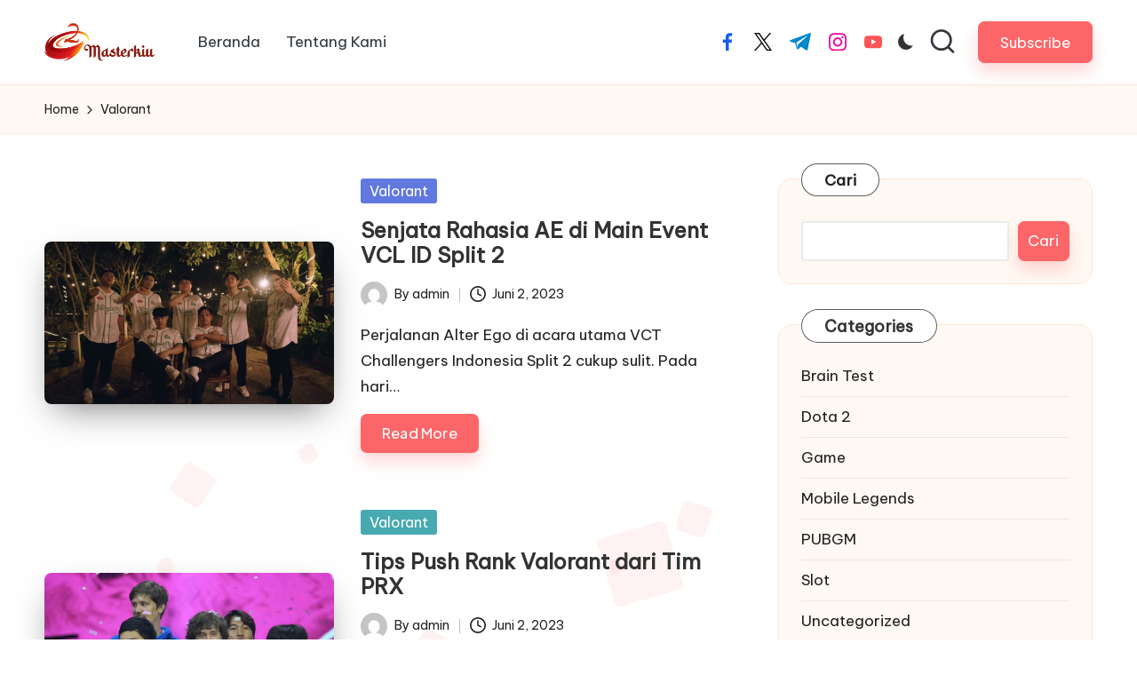

--- FILE ---
content_type: text/html; charset=UTF-8
request_url: https://2masterkiu.id/tag/valorant/
body_size: 14904
content:

<!DOCTYPE html>
<html dir="ltr" lang="id" prefix="og: https://ogp.me/ns#" itemscope itemtype="http://schema.org/Article">
<head>
	<meta charset="UTF-8">
	<link rel="profile" href="https://gmpg.org/xfn/11">
	<title>Valorant - Masterqiu</title>

		<!-- All in One SEO 4.9.3 - aioseo.com -->
	<meta name="robots" content="max-image-preview:large"/>
	<meta name="google-site-verification" content="vmbYxdugS2s0ZBfFYt5M5Mh9Sik75p4Xv46A8CumHRo"/>
	<link rel="canonical" href="https://2masterkiu.id/tag/valorant/"/>
	<link rel="next" href="https://2masterkiu.id/tag/valorant/page/2/"/>
	<meta name="generator" content="All in One SEO (AIOSEO) 4.9.3"/>
		<script type="application/ld+json" class="aioseo-schema">
			{"@context":"https:\/\/schema.org","@graph":[{"@type":"BreadcrumbList","@id":"https:\/\/2masterkiu.id\/tag\/valorant\/#breadcrumblist","itemListElement":[{"@type":"ListItem","@id":"https:\/\/2masterkiu.id#listItem","position":1,"name":"Beranda","item":"https:\/\/2masterkiu.id","nextItem":{"@type":"ListItem","@id":"https:\/\/2masterkiu.id\/tag\/valorant\/#listItem","name":"Valorant"}},{"@type":"ListItem","@id":"https:\/\/2masterkiu.id\/tag\/valorant\/#listItem","position":2,"name":"Valorant","previousItem":{"@type":"ListItem","@id":"https:\/\/2masterkiu.id#listItem","name":"Beranda"}}]},{"@type":"CollectionPage","@id":"https:\/\/2masterkiu.id\/tag\/valorant\/#collectionpage","url":"https:\/\/2masterkiu.id\/tag\/valorant\/","name":"Valorant - Masterqiu","inLanguage":"id-ID","isPartOf":{"@id":"https:\/\/2masterkiu.id\/#website"},"breadcrumb":{"@id":"https:\/\/2masterkiu.id\/tag\/valorant\/#breadcrumblist"}},{"@type":"Organization","@id":"https:\/\/2masterkiu.id\/#organization","name":"Masterqiu","description":"Masterqiu","url":"https:\/\/2masterkiu.id\/","logo":{"@type":"ImageObject","url":"https:\/\/2masterkiu.id\/wp-content\/uploads\/2023\/05\/cropped-2masteriu.png","@id":"https:\/\/2masterkiu.id\/tag\/valorant\/#organizationLogo","width":973,"height":354},"image":{"@id":"https:\/\/2masterkiu.id\/tag\/valorant\/#organizationLogo"}},{"@type":"WebSite","@id":"https:\/\/2masterkiu.id\/#website","url":"https:\/\/2masterkiu.id\/","name":"Masterqiu","description":"Masterqiu","inLanguage":"id-ID","publisher":{"@id":"https:\/\/2masterkiu.id\/#organization"}}]}
		</script>
		<!-- All in One SEO -->

<meta name="viewport" content="width=device-width, initial-scale=1"><link rel='dns-prefetch' href='//fonts.googleapis.com'/>
<link rel="alternate" type="application/rss+xml" title="Masterqiu &raquo; Feed" href="https://2masterkiu.id/feed/"/>
<link rel="alternate" type="application/rss+xml" title="Masterqiu &raquo; Valorant Umpan Tag" href="https://2masterkiu.id/tag/valorant/feed/"/>
<style id='wp-img-auto-sizes-contain-inline-css'>img:is([sizes=auto i],[sizes^="auto," i]){contain-intrinsic-size:3000px 1500px}</style>
<style id='wp-emoji-styles-inline-css'>img.wp-smiley,img.emoji{display:inline!important;border:none!important;box-shadow:none!important;height:1em!important;width:1em!important;margin:0 .07em!important;vertical-align:-.1em!important;background:none!important;padding:0!important}</style>
<link rel='stylesheet' id='ez-toc-css' href='https://2masterkiu.id/wp-content/plugins/easy-table-of-contents/assets/css/screen.min.css?ver=2.0.80' media='all'/>
<style id='ez-toc-inline-css'>div#ez-toc-container .ez-toc-title{font-size:120%}div#ez-toc-container .ez-toc-title{font-weight:500}div#ez-toc-container ul li,div#ez-toc-container ul li a{font-size:95%}div#ez-toc-container ul li,div#ez-toc-container ul li a{font-weight:500}div#ez-toc-container nav ul ul li{font-size:90%}.ez-toc-box-title{font-weight:bold;margin-bottom:10px;text-align:center;text-transform:uppercase;letter-spacing:1px;color:#666;padding-bottom:5px;position:absolute;top:-4%;left:5%;background-color:inherit;transition:top .3s ease}.ez-toc-box-title.toc-closed{top:-25%}.ez-toc-container-direction{direction:ltr}.ez-toc-counter ul{counter-reset:item}.ez-toc-counter nav ul li a::before{content:counters(item,'.',decimal) '. ';display:inline-block;counter-increment:item;flex-grow:0;flex-shrink:0;margin-right:.2em;float:left}.ez-toc-widget-direction{direction:ltr}.ez-toc-widget-container ul{counter-reset:item}.ez-toc-widget-container nav ul li a::before{content:counters(item,'.',decimal) '. ';display:inline-block;counter-increment:item;flex-grow:0;flex-shrink:0;margin-right:.2em;float:left}</style>
<link rel='stylesheet' id='parent-style-css' href='https://2masterkiu.id/wp-content/themes/bloglo/style.css?ver=6.9' media='all'/>
<link rel='stylesheet' id='child-style-css' href='https://2masterkiu.id/wp-content/themes/blogmate/style.css?ver=6.9' media='all'/>
<link rel='stylesheet' id='FontAwesome-css' href='https://2masterkiu.id/wp-content/themes/bloglo/assets/css/all.min.css?ver=5.15.4' media='all'/>
<link rel='stylesheet' id='bloglo-styles-css' href='https://2masterkiu.id/wp-content/themes/bloglo/assets/css/style.min.css?ver=1.1.14' media='all'/>
<link rel='stylesheet' id='bloglo-google-fonts-css' href='//fonts.googleapis.com/css?family=Be+Vietnam+Pro%3A400%7CPlayfair+Display%3A400%2C400i%7CPlus+Jakarta+Sans%3A500&#038;display=swap&#038;subsets=latin&#038;ver=1.1.14' media=''/>
<link rel='stylesheet' id='bloglo-dynamic-styles-css' href='https://2masterkiu.id/wp-content/uploads/bloglo/dynamic-styles.css?ver=1769411655' media='all'/>
<script src="https://2masterkiu.id/wp-includes/js/jquery/jquery.min.js?ver=3.7.1" id="jquery-core-js"></script>
<script src="https://2masterkiu.id/wp-includes/js/jquery/jquery-migrate.min.js?ver=3.4.1" id="jquery-migrate-js"></script>
<link rel="https://api.w.org/" href="https://2masterkiu.id/wp-json/"/><link rel="alternate" title="JSON" type="application/json" href="https://2masterkiu.id/wp-json/wp/v2/tags/25"/><link rel="EditURI" type="application/rsd+xml" title="RSD" href="https://2masterkiu.id/xmlrpc.php?rsd"/>
<meta name="generator" content="WordPress 6.9"/>
<meta name="theme-color" content="#FC6668"><link rel="icon" href="https://2masterkiu.id/wp-content/uploads/2023/05/cropped-2master-32x32.png" sizes="32x32"/>
<link rel="icon" href="https://2masterkiu.id/wp-content/uploads/2023/05/cropped-2master-192x192.png" sizes="192x192"/>
<link rel="apple-touch-icon" href="https://2masterkiu.id/wp-content/uploads/2023/05/cropped-2master-180x180.png"/>
<meta name="msapplication-TileImage" content="https://2masterkiu.id/wp-content/uploads/2023/05/cropped-2master-270x270.png"/>
<style id='wp-block-categories-inline-css'>.wp-block-categories{box-sizing:border-box}.wp-block-categories.alignleft{margin-right:2em}.wp-block-categories.alignright{margin-left:2em}.wp-block-categories.wp-block-categories-dropdown.aligncenter{text-align:center}.wp-block-categories .wp-block-categories__label{display:block;width:100%}</style>
<style id='wp-block-heading-inline-css'>h1:where(.wp-block-heading).has-background,h2:where(.wp-block-heading).has-background,h3:where(.wp-block-heading).has-background,h4:where(.wp-block-heading).has-background,h5:where(.wp-block-heading).has-background,h6:where(.wp-block-heading).has-background{padding:1.25em 2.375em}h1.has-text-align-left[style*=writing-mode]:where([style*=vertical-lr]),h1.has-text-align-right[style*=writing-mode]:where([style*=vertical-rl]),h2.has-text-align-left[style*=writing-mode]:where([style*=vertical-lr]),h2.has-text-align-right[style*=writing-mode]:where([style*=vertical-rl]),h3.has-text-align-left[style*=writing-mode]:where([style*=vertical-lr]),h3.has-text-align-right[style*=writing-mode]:where([style*=vertical-rl]),h4.has-text-align-left[style*=writing-mode]:where([style*=vertical-lr]),h4.has-text-align-right[style*=writing-mode]:where([style*=vertical-rl]),h5.has-text-align-left[style*=writing-mode]:where([style*=vertical-lr]),h5.has-text-align-right[style*=writing-mode]:where([style*=vertical-rl]),h6.has-text-align-left[style*=writing-mode]:where([style*=vertical-lr]),h6.has-text-align-right[style*=writing-mode]:where([style*=vertical-rl]){rotate:180deg}</style>
<style id='wp-block-latest-posts-inline-css'>.wp-block-latest-posts{box-sizing:border-box}.wp-block-latest-posts.alignleft{margin-right:2em}.wp-block-latest-posts.alignright{margin-left:2em}.wp-block-latest-posts.wp-block-latest-posts__list{list-style:none}.wp-block-latest-posts.wp-block-latest-posts__list li{clear:both;overflow-wrap:break-word}.wp-block-latest-posts.is-grid{display:flex;flex-wrap:wrap}.wp-block-latest-posts.is-grid li{margin:0 1.25em 1.25em 0;width:100%}@media (min-width:600px){.wp-block-latest-posts.columns-2 li{width:calc(50% - .625em)}.wp-block-latest-posts.columns-2 li:nth-child(2n){margin-right:0}.wp-block-latest-posts.columns-3 li{width:calc(33.33333% - .83333em)}.wp-block-latest-posts.columns-3 li:nth-child(3n){margin-right:0}.wp-block-latest-posts.columns-4 li{width:calc(25% - .9375em)}.wp-block-latest-posts.columns-4 li:nth-child(4n){margin-right:0}.wp-block-latest-posts.columns-5 li{width:calc(20% - 1em)}.wp-block-latest-posts.columns-5 li:nth-child(5n){margin-right:0}.wp-block-latest-posts.columns-6 li{width:calc(16.66667% - 1.04167em)}.wp-block-latest-posts.columns-6 li:nth-child(6n){margin-right:0}}:root :where(.wp-block-latest-posts.is-grid){padding:0}:root :where(.wp-block-latest-posts.wp-block-latest-posts__list){padding-left:0}.wp-block-latest-posts__post-author,.wp-block-latest-posts__post-date{display:block;font-size:.8125em}.wp-block-latest-posts__post-excerpt,.wp-block-latest-posts__post-full-content{margin-bottom:1em;margin-top:.5em}.wp-block-latest-posts__featured-image a{display:inline-block}.wp-block-latest-posts__featured-image img{height:auto;max-width:100%;width:auto}.wp-block-latest-posts__featured-image.alignleft{float:left;margin-right:1em}.wp-block-latest-posts__featured-image.alignright{float:right;margin-left:1em}.wp-block-latest-posts__featured-image.aligncenter{margin-bottom:1em;text-align:center}</style>
<style id='wp-block-search-inline-css'>.wp-block-search__button{margin-left:10px;word-break:normal}.wp-block-search__button.has-icon{line-height:0}.wp-block-search__button svg{height:1.25em;min-height:24px;min-width:24px;width:1.25em;fill:currentColor;vertical-align:text-bottom}:where(.wp-block-search__button){border:1px solid #ccc;padding:6px 10px}.wp-block-search__inside-wrapper{display:flex;flex:auto;flex-wrap:nowrap;max-width:100%}.wp-block-search__label{width:100%}.wp-block-search.wp-block-search__button-only .wp-block-search__button{box-sizing:border-box;display:flex;flex-shrink:0;justify-content:center;margin-left:0;max-width:100%}.wp-block-search.wp-block-search__button-only .wp-block-search__inside-wrapper{min-width:0!important;transition-property:width}.wp-block-search.wp-block-search__button-only .wp-block-search__input{flex-basis:100%;transition-duration:.3s}.wp-block-search.wp-block-search__button-only.wp-block-search__searchfield-hidden,.wp-block-search.wp-block-search__button-only.wp-block-search__searchfield-hidden .wp-block-search__inside-wrapper{overflow:hidden}.wp-block-search.wp-block-search__button-only.wp-block-search__searchfield-hidden .wp-block-search__input{border-left-width:0!important;border-right-width:0!important;flex-basis:0;flex-grow:0;margin:0;min-width:0!important;padding-left:0!important;padding-right:0!important;width:0!important}:where(.wp-block-search__input){appearance:none;border:1px solid #949494;flex-grow:1;font-family:inherit;font-size:inherit;font-style:inherit;font-weight:inherit;letter-spacing:inherit;line-height:inherit;margin-left:0;margin-right:0;min-width:3rem;padding:8px;text-decoration:unset!important;text-transform:inherit}:where(.wp-block-search__button-inside .wp-block-search__inside-wrapper){background-color:#fff;border:1px solid #949494;box-sizing:border-box;padding:4px}:where(.wp-block-search__button-inside .wp-block-search__inside-wrapper) .wp-block-search__input{border:none;border-radius:0;padding:0 4px}:where(.wp-block-search__button-inside .wp-block-search__inside-wrapper) .wp-block-search__input:focus{outline:none}:where(.wp-block-search__button-inside .wp-block-search__inside-wrapper) :where(.wp-block-search__button){padding:4px 8px}.wp-block-search.aligncenter .wp-block-search__inside-wrapper{margin:auto}.wp-block[data-align="right"] .wp-block-search.wp-block-search__button-only .wp-block-search__inside-wrapper{float:right}</style>
<style id='wp-block-search-theme-inline-css'>.wp-block-search .wp-block-search__label{font-weight:700}.wp-block-search__button{border:1px solid #ccc;padding:.375em .625em}</style>
<style id='wp-block-group-inline-css'>.wp-block-group{box-sizing:border-box}:where(.wp-block-group.wp-block-group-is-layout-constrained){position:relative}</style>
<style id='wp-block-group-theme-inline-css'>:where(.wp-block-group.has-background){padding:1.25em 2.375em}</style>
</head>

<body class="archive tag tag-valorant tag-25 wp-custom-logo wp-embed-responsive wp-theme-bloglo wp-child-theme-blogmate bloglo-layout__fw-contained bloglo-header-layout-2 bloglo-menu-animation-squarebox bloglo-header__separators-none bloglo-blog-horizontal bloglo-page-title-align-left bloglo-has-sidebar bloglo-sticky-sidebar bloglo-sidebar-style-3 bloglo-sidebar-position__right-sidebar bloglo-sidebar-r__after-content entry-media-hover-style-1 bloglo-copyright-layout-1 is-section-heading-init-s2 is-footer-heading-init-s1 bloglo-input-supported validate-comment-form bloglo-menu-accessibility">


<div id="page" class="hfeed site">
	<a class="skip-link screen-reader-text" href="#main">Skip to content</a>

	
	
	<header id="masthead" class="site-header" role="banner" itemtype="https://schema.org/WPHeader" itemscope="itemscope">
		<div id="bloglo-header">
		<div id="bloglo-header-inner">
		
<div class="bloglo-container bloglo-header-container">

	
<div class="bloglo-logo bloglo-header-element" itemtype="https://schema.org/Organization" itemscope="itemscope">
	<div class="logo-inner"><a href="https://2masterkiu.id/" rel="home" class="" itemprop="url">
					<img src="https://2masterkiu.id/wp-content/uploads/2023/05/cropped-2masteriu.png" alt="Masterqiu" width="973" height="354" class="" itemprop="logo"/>
				</a></div></div><!-- END .bloglo-logo -->

	<span class="bloglo-header-element bloglo-mobile-nav">
				<button class="bloglo-hamburger hamburger--spin bloglo-hamburger-bloglo-primary-nav" aria-label="Menu" aria-controls="bloglo-primary-nav" type="button">

			
			<span class="hamburger-box">
				<span class="hamburger-inner"></span>
			</span>

		</button>
				
<nav class="site-navigation main-navigation bloglo-primary-nav bloglo-nav bloglo-header-element" role="navigation" itemtype="https://schema.org/SiteNavigationElement" itemscope="itemscope" aria-label="Site Navigation">

<ul id="bloglo-primary-nav" class="menu"><li id="menu-item-13" class="menu-item menu-item-type-custom menu-item-object-custom menu-item-home menu-item-13"><a href="https://2masterkiu.id"><span>Beranda</span></a></li>
<li id="menu-item-12" class="menu-item menu-item-type-post_type menu-item-object-page menu-item-12"><a href="https://2masterkiu.id/tentang-kami/"><span>Tentang Kami</span></a></li>
</ul></nav><!-- END .bloglo-nav -->
	</span>

	
<nav class="site-navigation main-navigation bloglo-primary-nav bloglo-nav bloglo-header-element" role="navigation" itemtype="https://schema.org/SiteNavigationElement" itemscope="itemscope" aria-label="Site Navigation">

<ul id="bloglo-primary-nav" class="menu"><li class="menu-item menu-item-type-custom menu-item-object-custom menu-item-home menu-item-13"><a href="https://2masterkiu.id"><span>Beranda</span></a></li>
<li class="menu-item menu-item-type-post_type menu-item-object-page menu-item-12"><a href="https://2masterkiu.id/tentang-kami/"><span>Tentang Kami</span></a></li>
</ul></nav><!-- END .bloglo-nav -->
<div class="bloglo-header-widgets bloglo-header-element bloglo-widget-location-right"><div class="bloglo-header-widget__socials bloglo-header-widget bloglo-hide-mobile-tablet"><div class="bloglo-widget-wrapper"><nav class="bloglo-social-nav minimal-fill bloglo-large">
			<ul id="menu-social-menu-default" class="bloglo-socials-menu">
				<li class="menu-item">
					<a href="https://www.facebook.com/">
						<span class="screen-reader-text">facebook.com</span>
						<span class="facebook">
						<svg class="bloglo-icon" aria-hidden="true" xmlns="http://www.w3.org/2000/svg" width="32" height="32" viewBox="0 0 32 32"><path d="M18.518 32.438V17.799h4.88l.751-5.693h-5.631V8.477c0-1.627.438-2.753 2.815-2.753h3.003V.657c-.5-.125-2.315-.25-4.379-.25-4.379 0-7.32 2.628-7.32 7.507v4.192H7.695v5.693h4.942v14.639z"/></svg>
						<svg class="bloglo-icon bottom-icon" aria-hidden="true" xmlns="http://www.w3.org/2000/svg" width="32" height="32" viewBox="0 0 32 32"><path d="M18.518 32.438V17.799h4.88l.751-5.693h-5.631V8.477c0-1.627.438-2.753 2.815-2.753h3.003V.657c-.5-.125-2.315-.25-4.379-.25-4.379 0-7.32 2.628-7.32 7.507v4.192H7.695v5.693h4.942v14.639z"/></svg>
						</span>
					</a>
				</li>
				<li class="menu-item">
					<a href="https://twitter.com/">
					<span class="screen-reader-text">twitter.com</span>
						<span class="twitter">
						<svg class="bloglo-icon" aria-hidden="true" xmlns="http://www.w3.org/2000/svg" width="32" height="32" viewBox="0 0 24 24"><path d="M14.258 10.152 23.176 0h-2.113l-7.747 8.813L7.133 0H0l9.352 13.328L0 23.973h2.113l8.176-9.309 6.531 9.309h7.133zm-2.895 3.293-.949-1.328L2.875 1.56h3.246l6.086 8.523.945 1.328 7.91 11.078h-3.246zm0 0"/></svg>
						<svg class="bloglo-icon bottom-icon" aria-hidden="true" xmlns="http://www.w3.org/2000/svg" width="32" height="32" viewBox="0 0 24 24"><path d="M14.258 10.152 23.176 0h-2.113l-7.747 8.813L7.133 0H0l9.352 13.328L0 23.973h2.113l8.176-9.309 6.531 9.309h7.133zm-2.895 3.293-.949-1.328L2.875 1.56h3.246l6.086 8.523.945 1.328 7.91 11.078h-3.246zm0 0"/></svg>
						</span>
					</a>
				</li>
				<li class="menu-item">
					<a href="https://t.me/">
						<span class="screen-reader-text">t.me</span>
						<span class="telegram">
						<svg class="bloglo-icon" aria-hidden="true" xmlns="http://www.w3.org/2000/svg" width="32" height="27" viewBox="0 0 32 27"><path fill-rule="evenodd" d="M24.512 26.372c.43.304.983.38 1.476.193.494-.188.857-.609.966-1.12C28.113 20 30.924 6.217 31.978 1.264a1.041 1.041 0 0 0-.347-1.01c-.293-.25-.7-.322-1.063-.187C24.979 2.136 7.762 8.596.724 11.2a1.102 1.102 0 0 0-.722 1.065c.016.472.333.882.79 1.019 3.156.944 7.299 2.257 7.299 2.257s1.936 5.847 2.945 8.82c.127.374.419.667.804.768.384.1.795-.005 1.082-.276l4.128-3.897s4.762 3.492 7.463 5.416Zm-14.68-11.57 2.24 7.385.497-4.676 13.58-12.248a.37.37 0 0 0 .043-.503.379.379 0 0 0-.5-.085L9.831 14.803Z"/></svg>
						<svg class="bloglo-icon bottom-icon" aria-hidden="true" xmlns="http://www.w3.org/2000/svg" width="32" height="27" viewBox="0 0 32 27"><path fill-rule="evenodd" d="M24.512 26.372c.43.304.983.38 1.476.193.494-.188.857-.609.966-1.12C28.113 20 30.924 6.217 31.978 1.264a1.041 1.041 0 0 0-.347-1.01c-.293-.25-.7-.322-1.063-.187C24.979 2.136 7.762 8.596.724 11.2a1.102 1.102 0 0 0-.722 1.065c.016.472.333.882.79 1.019 3.156.944 7.299 2.257 7.299 2.257s1.936 5.847 2.945 8.82c.127.374.419.667.804.768.384.1.795-.005 1.082-.276l4.128-3.897s4.762 3.492 7.463 5.416Zm-14.68-11.57 2.24 7.385.497-4.676 13.58-12.248a.37.37 0 0 0 .043-.503.379.379 0 0 0-.5-.085L9.831 14.803Z"/></svg>
						</span>
					</a>
				</li>
				<li class="menu-item">
					<a href="https://www.instagram.com/">
						<span class="screen-reader-text">instagram.com</span>
						<span class="instagram">
						<svg class="bloglo-icon" aria-hidden="true" xmlns="http://www.w3.org/2000/svg" width="32" height="32" viewBox="0 0 32 32"><path d="M16.016 3.284c4.317 0 4.755.063 6.444.125 1.627.063 2.44.313 3.003.5.751.313 1.314.688 1.814 1.189.563.563.938 1.126 1.189 1.814.25.626.5 1.439.563 3.003.063 1.752.125 2.19.125 6.506s-.063 4.755-.125 6.444c-.063 1.627-.313 2.44-.5 3.003-.313.751-.688 1.314-1.189 1.814-.563.563-1.126.938-1.814 1.189-.626.25-1.439.5-3.003.563-1.752.063-2.19.125-6.506.125s-4.755-.063-6.444-.125c-1.627-.063-2.44-.313-3.003-.5-.751-.313-1.314-.688-1.814-1.189-.563-.563-.938-1.126-1.189-1.814-.25-.626-.5-1.439-.563-3.003-.063-1.752-.125-2.19-.125-6.506s.063-4.755.125-6.444c.063-1.627.313-2.44.5-3.003.313-.751.688-1.314 1.189-1.814.563-.563 1.126-.938 1.814-1.189.626-.25 1.439-.5 3.003-.563 1.752-.063 2.19-.125 6.506-.125m0-2.877c-4.379 0-4.88.063-6.569.125-1.752.063-2.94.313-3.879.688-1.064.438-2.002 1.001-2.878 1.877S1.251 4.911.813 5.975C.438 6.976.187 8.102.125 9.854.062 11.543 0 12.044 0 16.423s.063 4.88.125 6.569c.063 1.752.313 2.94.688 3.879.438 1.064 1.001 2.002 1.877 2.878s1.814 1.439 2.878 1.877c1.001.375 2.127.626 3.879.688 1.689.063 2.19.125 6.569.125s4.88-.063 6.569-.125c1.752-.063 2.94-.313 3.879-.688 1.064-.438 2.002-1.001 2.878-1.877s1.439-1.814 1.877-2.878c.375-1.001.626-2.127.688-3.879.063-1.689.125-2.19.125-6.569s-.063-4.88-.125-6.569c-.063-1.752-.313-2.94-.688-3.879-.438-1.064-1.001-2.002-1.877-2.878s-1.814-1.439-2.878-1.877C25.463.845 24.337.594 22.585.532c-1.689-.063-2.19-.125-6.569-.125zm0 7.757c-4.567 0-8.258 3.691-8.258 8.258s3.691 8.258 8.258 8.258c4.567 0 8.258-3.691 8.258-8.258s-3.691-8.258-8.258-8.258zm0 13.639c-2.94 0-5.38-2.44-5.38-5.38s2.44-5.38 5.38-5.38 5.38 2.44 5.38 5.38-2.44 5.38-5.38 5.38zM26.463 7.851c0 1.064-.813 1.939-1.877 1.939s-1.939-.876-1.939-1.939c0-1.064.876-1.877 1.939-1.877s1.877.813 1.877 1.877z"/></svg>
						<svg class="bloglo-icon bottom-icon" aria-hidden="true" xmlns="http://www.w3.org/2000/svg" width="32" height="32" viewBox="0 0 32 32"><path d="M16.016 3.284c4.317 0 4.755.063 6.444.125 1.627.063 2.44.313 3.003.5.751.313 1.314.688 1.814 1.189.563.563.938 1.126 1.189 1.814.25.626.5 1.439.563 3.003.063 1.752.125 2.19.125 6.506s-.063 4.755-.125 6.444c-.063 1.627-.313 2.44-.5 3.003-.313.751-.688 1.314-1.189 1.814-.563.563-1.126.938-1.814 1.189-.626.25-1.439.5-3.003.563-1.752.063-2.19.125-6.506.125s-4.755-.063-6.444-.125c-1.627-.063-2.44-.313-3.003-.5-.751-.313-1.314-.688-1.814-1.189-.563-.563-.938-1.126-1.189-1.814-.25-.626-.5-1.439-.563-3.003-.063-1.752-.125-2.19-.125-6.506s.063-4.755.125-6.444c.063-1.627.313-2.44.5-3.003.313-.751.688-1.314 1.189-1.814.563-.563 1.126-.938 1.814-1.189.626-.25 1.439-.5 3.003-.563 1.752-.063 2.19-.125 6.506-.125m0-2.877c-4.379 0-4.88.063-6.569.125-1.752.063-2.94.313-3.879.688-1.064.438-2.002 1.001-2.878 1.877S1.251 4.911.813 5.975C.438 6.976.187 8.102.125 9.854.062 11.543 0 12.044 0 16.423s.063 4.88.125 6.569c.063 1.752.313 2.94.688 3.879.438 1.064 1.001 2.002 1.877 2.878s1.814 1.439 2.878 1.877c1.001.375 2.127.626 3.879.688 1.689.063 2.19.125 6.569.125s4.88-.063 6.569-.125c1.752-.063 2.94-.313 3.879-.688 1.064-.438 2.002-1.001 2.878-1.877s1.439-1.814 1.877-2.878c.375-1.001.626-2.127.688-3.879.063-1.689.125-2.19.125-6.569s-.063-4.88-.125-6.569c-.063-1.752-.313-2.94-.688-3.879-.438-1.064-1.001-2.002-1.877-2.878s-1.814-1.439-2.878-1.877C25.463.845 24.337.594 22.585.532c-1.689-.063-2.19-.125-6.569-.125zm0 7.757c-4.567 0-8.258 3.691-8.258 8.258s3.691 8.258 8.258 8.258c4.567 0 8.258-3.691 8.258-8.258s-3.691-8.258-8.258-8.258zm0 13.639c-2.94 0-5.38-2.44-5.38-5.38s2.44-5.38 5.38-5.38 5.38 2.44 5.38 5.38-2.44 5.38-5.38 5.38zM26.463 7.851c0 1.064-.813 1.939-1.877 1.939s-1.939-.876-1.939-1.939c0-1.064.876-1.877 1.939-1.877s1.877.813 1.877 1.877z"/></svg>
						</span>
					</a>
				</li>
				<li class="menu-item">
					<a href="https://youtube.com/">
						<span class="screen-reader-text">youtube.com</span>
						<span class="youtube">
						<svg class="bloglo-icon" aria-hidden="true" xmlns="http://www.w3.org/2000/svg" width="32" height="32" viewBox="0 0 32 32"><path d="M31.718 10.041s-.313-2.252-1.251-3.191c-1.251-1.314-2.628-1.314-3.253-1.376-4.442-.313-11.198-.313-11.198-.313s-6.757 0-11.198.313c-.626.063-2.002.063-3.253 1.376-.938.938-1.251 3.191-1.251 3.191s-.313 2.565-.313 5.13v2.44c0 2.628.313 5.193.313 5.193s.313 2.19 1.251 3.191c1.251 1.251 2.878 1.251 3.566 1.376 2.565.25 10.886.313 10.886.313s6.757 0 11.198-.313c.626-.063 2.002-.125 3.253-1.376.938-1.001 1.251-3.191 1.251-3.191s.313-2.565.313-5.193v-2.44c0-2.565-.313-5.13-.313-5.13zm-11.386 6.632l-7.57 3.941v-9.009l8.633 4.504z"/></svg>
						<svg class="bloglo-icon bottom-icon" aria-hidden="true" xmlns="http://www.w3.org/2000/svg" width="32" height="32" viewBox="0 0 32 32"><path d="M31.718 10.041s-.313-2.252-1.251-3.191c-1.251-1.314-2.628-1.314-3.253-1.376-4.442-.313-11.198-.313-11.198-.313s-6.757 0-11.198.313c-.626.063-2.002.063-3.253 1.376-.938.938-1.251 3.191-1.251 3.191s-.313 2.565-.313 5.13v2.44c0 2.628.313 5.193.313 5.193s.313 2.19 1.251 3.191c1.251 1.251 2.878 1.251 3.566 1.376 2.565.25 10.886.313 10.886.313s6.757 0 11.198-.313c.626-.063 2.002-.125 3.253-1.376.938-1.001 1.251-3.191 1.251-3.191s.313-2.565.313-5.193v-2.44c0-2.565-.313-5.13-.313-5.13zm-11.386 6.632l-7.57 3.941v-9.009l8.633 4.504z"/></svg>
						</span>
					</a>
				</li>
			</ul>
			</nav></div></div><!-- END .bloglo-header-widget --><div class="bloglo-header-widget__darkmode bloglo-header-widget bloglo-hide-mobile-tablet"><div class="bloglo-widget-wrapper"><label class="bloglo-darkmode" for="lightdarkswitch" tabindex="0"><input type="checkbox" id="lightdarkswitch"/><div class="bloglo-darkmode-toogle"></div></label></div></div><!-- END .bloglo-header-widget --><div class="bloglo-header-widget__search bloglo-header-widget bloglo-hide-mobile-tablet"><div class="bloglo-widget-wrapper">
<div aria-haspopup="true">
	<a href="#" class="bloglo-search">
		<svg class="bloglo-icon" aria-label="Search" xmlns="http://www.w3.org/2000/svg" width="32" height="32" viewBox="0 0 32 32"><path d="M28.962 26.499l-4.938-4.938c1.602-2.002 2.669-4.671 2.669-7.474 0-6.673-5.339-12.012-12.012-12.012S2.669 7.414 2.669 14.087a11.962 11.962 0 0012.012 12.012c2.803 0 5.472-.934 7.474-2.669l4.938 4.938c.267.267.667.4.934.4s.667-.133.934-.4a1.29 1.29 0 000-1.868zM5.339 14.087c0-5.205 4.137-9.342 9.342-9.342s9.342 4.137 9.342 9.342c0 2.536-1.068 4.938-2.669 6.54-1.735 1.735-4.004 2.669-6.54 2.669-5.339.133-9.476-4.004-9.476-9.209z"/></svg>	</a><!-- END .bloglo-search -->

	<div class="bloglo-search-simple bloglo-search-container dropdown-item">
		<form role="search" aria-label="Site Search" method="get" class="bloglo-search-form" action="https://2masterkiu.id/">

			<label class="bloglo-form-label">
				<span class="screen-reader-text">Search for:</span>
				<input type="search" class="bloglo-input-search" placeholder="Search" value="" name="s" autocomplete="off">
			</label><!-- END .bloglo-form-label -->

			
			<button type="submit" class="bloglo-animate-arrow right-arrow" aria-hidden="true" role="button" tabindex="0">
				<svg xmlns="http://www.w3.org/2000/svg" viewBox="0 0 25 18"><path class="arrow-handle" d="M2.511 9.007l7.185-7.221c.407-.409.407-1.071 0-1.48s-1.068-.409-1.476 0L.306 8.259a1.049 1.049 0 000 1.481l7.914 7.952c.407.408 1.068.408 1.476 0s.407-1.07 0-1.479L2.511 9.007z"></path><path class="arrow-bar" fill-rule="evenodd" clip-rule="evenodd" d="M1 8h28.001a1.001 1.001 0 010 2H1a1 1 0 110-2z"></path></svg>
			</button>			<button type="button" class="bloglo-search-close" aria-hidden="true" role="button">
				<svg aria-hidden="true" xmlns="http://www.w3.org/2000/svg" width="16" height="16" viewBox="0 0 16 16"><path d="M6.852 7.649L.399 1.195 1.445.149l6.454 6.453L14.352.149l1.047 1.046-6.454 6.454 6.454 6.453-1.047 1.047-6.453-6.454-6.454 6.454-1.046-1.047z" fill="currentColor" fill-rule="evenodd"></path></svg>
			</button>

		</form>
	</div><!-- END .bloglo-search-simple -->
</div>
</div></div><!-- END .bloglo-header-widget --><div class="bloglo-header-widget__button bloglo-header-widget bloglo-hide-mobile-tablet"><div class="bloglo-widget-wrapper"><a href="#" class="btn-small bloglo-btn" target="_self" role="button"><span>Subscribe</span></a></div></div><!-- END .bloglo-header-widget --></div><!-- END .bloglo-header-widgets -->
</div><!-- END .bloglo-container -->
	</div><!-- END #bloglo-header-inner -->
	</div><!-- END #bloglo-header -->
			</header><!-- #masthead .site-header -->

	
			<div id="main" class="site-main">

			<div class="bloglo-breadcrumbs"><div class="bloglo-container bloglo-text-align-left"><nav role="navigation" aria-label="Breadcrumbs" class="breadcrumb-trail breadcrumbs" itemprop="breadcrumb"><ul class="trail-items" itemscope itemtype="http://schema.org/BreadcrumbList"><meta name="numberOfItems" content="2"/><meta name="itemListOrder" content="Ascending"/><li itemprop="itemListElement" itemscope itemtype="http://schema.org/ListItem" class="trail-item trail-begin"><a href="https://2masterkiu.id/" rel="home" itemprop="item"><span itemprop="name">Home</span></a><meta itemprop="position" content="1"/></li><li itemprop="itemListElement" itemscope itemtype="http://schema.org/ListItem" class="trail-item trail-end"><span><span itemprop="name">Valorant</span></span><meta itemprop="position" content="2"/></li></ul></nav></div></div>

<div class="bloglo-container">

	<div id="primary" class="content-area">

		
		<main id="content" class="site-content" role="main" itemtype="http://schema.org/WebPageElement" itemprop="mainContentOfPage">

			<div class="bloglo-flex-row g-4 "><div class="col-md-12 col-sm-12 col-xs-12">

<article id="post-195" class="bloglo-article post-195 post type-post status-publish format-standard has-post-thumbnail hentry category-valorant tag-ae-esport tag-alter-ego tag-valo tag-valorant tag-valorant-update tag-vcl" itemscope="" itemtype="https://schema.org/CreativeWork">

	
		<div class="bloglo-blog-entry-wrapper bloglo-thumb-left">
			<div class="post-thumb entry-media thumbnail"><a href="https://2masterkiu.id/senjata-rahasia-ae-di-main-event-vcl-id-split-2/" class="entry-image-link"><img width="1024" height="576" src="https://2masterkiu.id/wp-content/uploads/2023/06/348359297_761834925583620_3716527699816233397_n-2-1024x576-1.jpg" class="attachment-large size-large wp-post-image" alt="Senjata Rahasia AE di Main Event VCL ID Split 2"/></a></div>
			<div class="bloglo-entry-content-wrapper">

				
<div class="post-category">

	<span class="cat-links"><span class="screen-reader-text">Posted in</span><span><a href="https://2masterkiu.id/category/valorant/" rel="category">Valorant</a></span></span>
</div>

<header class="entry-header">

	
	<h4 class="entry-title" itemprop="headline">
		<a href="https://2masterkiu.id/senjata-rahasia-ae-di-main-event-vcl-id-split-2/" title="Senjata Rahasia AE di Main Event VCL ID Split 2" rel="bookmark">Senjata Rahasia AE di Main Event VCL ID Split 2</a>	</h4>

</header>
<div class="entry-meta"><div class="entry-meta-elements">		<span class="post-author">
			<span class="posted-by vcard author" itemprop="author" itemscope="itemscope" itemtype="http://schema.org/Person">
				<span class="screen-reader-text">Posted by</span>

									<span class="author-avatar">
						<img alt='' src='https://secure.gravatar.com/avatar/bd95bd70741f68e94f6a5f409ac0af91f70f73d437756d6fdfdeb68f86a079fa?s=30&#038;d=mm&#038;r=g' srcset='https://secure.gravatar.com/avatar/bd95bd70741f68e94f6a5f409ac0af91f70f73d437756d6fdfdeb68f86a079fa?s=60&#038;d=mm&#038;r=g 2x' class='avatar avatar-30 photo' height='30' width='30' decoding='async'/>					</span>
				
				<span>
										By 					<a class="url fn n" title="View all posts by admin" href="https://2masterkiu.id/author/admin/" rel="author" itemprop="url">
						<span class="author-name" itemprop="name">
							admin						</span>
					</a>

				</span>
			</span>
		</span>
		<span class="posted-on"><time class="entry-date published updated" datetime="2023-06-02T13:57:38+00:00"><svg class="bloglo-icon" aria-hidden="true" xmlns="http://www.w3.org/2000/svg" viewBox="0 0 29.36 29.36"><path d="M14.68 0a14.68 14.68 0 1014.68 14.68A14.64 14.64 0 0014.68 0zm0 26.69a12 12 0 1112-12 12 12 0 01-12 12zm5.87-10.54L16 13.88V6.67a1.25 1.25 0 00-1.33-1.33 1.26 1.26 0 00-1.34 1.33v8a1.28 1.28 0 00.81 1.2l5.33 2.67c.14.13.27.13.54.13a1.28 1.28 0 001.2-.8 1.41 1.41 0 00-.67-1.73z"/></svg>Juni 2, 2023</time></span></div></div>
<div class="entry-summary bloglo-entry" itemprop="text">

	Perjalanan Alter Ego di acara utama VCT Challengers Indonesia Split 2 cukup sulit. Pada hari&hellip;
</div>

<footer class="entry-footer">
		<a href="https://2masterkiu.id/senjata-rahasia-ae-di-main-event-vcl-id-split-2/" class="bloglo-btn btn-text-1"><span>Read More</span></a>
</footer>
			</div>
		</div>

	
</article><!-- #post-195 -->

</div><div class="col-md-12 col-sm-12 col-xs-12">

<article id="post-192" class="bloglo-article post-192 post type-post status-publish format-standard has-post-thumbnail hentry category-valorant tag-pushrank tag-pushrank-valorant tag-tips-pushrank tag-valo tag-valorant tag-valorant-update tag-vct" itemscope="" itemtype="https://schema.org/CreativeWork">

	
		<div class="bloglo-blog-entry-wrapper bloglo-thumb-left">
			<div class="post-thumb entry-media thumbnail"><a href="https://2masterkiu.id/tips-push-rank-valorant-dari-tim-prx/" class="entry-image-link"><img width="1024" height="576" src="https://2masterkiu.id/wp-content/uploads/2023/06/Valorant_VCTPacific2023_GrandFinals_PaperRex_Confetti-1024x576-1.jpg" class="attachment-large size-large wp-post-image" alt="Tips Push Rank Valorant dari Tim PRX"/></a></div>
			<div class="bloglo-entry-content-wrapper">

				
<div class="post-category">

	<span class="cat-links"><span class="screen-reader-text">Posted in</span><span><a href="https://2masterkiu.id/category/valorant/" rel="category">Valorant</a></span></span>
</div>

<header class="entry-header">

	
	<h4 class="entry-title" itemprop="headline">
		<a href="https://2masterkiu.id/tips-push-rank-valorant-dari-tim-prx/" title="Tips Push Rank Valorant dari Tim PRX" rel="bookmark">Tips Push Rank Valorant dari Tim PRX</a>	</h4>

</header>
<div class="entry-meta"><div class="entry-meta-elements">		<span class="post-author">
			<span class="posted-by vcard author" itemprop="author" itemscope="itemscope" itemtype="http://schema.org/Person">
				<span class="screen-reader-text">Posted by</span>

									<span class="author-avatar">
						<img alt='' src='https://secure.gravatar.com/avatar/bd95bd70741f68e94f6a5f409ac0af91f70f73d437756d6fdfdeb68f86a079fa?s=30&#038;d=mm&#038;r=g' srcset='https://secure.gravatar.com/avatar/bd95bd70741f68e94f6a5f409ac0af91f70f73d437756d6fdfdeb68f86a079fa?s=60&#038;d=mm&#038;r=g 2x' class='avatar avatar-30 photo' height='30' width='30' loading='lazy' decoding='async'/>					</span>
				
				<span>
										By 					<a class="url fn n" title="View all posts by admin" href="https://2masterkiu.id/author/admin/" rel="author" itemprop="url">
						<span class="author-name" itemprop="name">
							admin						</span>
					</a>

				</span>
			</span>
		</span>
		<span class="posted-on"><time class="entry-date published updated" datetime="2023-06-02T13:54:07+00:00"><svg class="bloglo-icon" aria-hidden="true" xmlns="http://www.w3.org/2000/svg" viewBox="0 0 29.36 29.36"><path d="M14.68 0a14.68 14.68 0 1014.68 14.68A14.64 14.64 0 0014.68 0zm0 26.69a12 12 0 1112-12 12 12 0 01-12 12zm5.87-10.54L16 13.88V6.67a1.25 1.25 0 00-1.33-1.33 1.26 1.26 0 00-1.34 1.33v8a1.28 1.28 0 00.81 1.2l5.33 2.67c.14.13.27.13.54.13a1.28 1.28 0 001.2-.8 1.41 1.41 0 00-.67-1.73z"/></svg>Juni 2, 2023</time></span></div></div>
<div class="entry-summary bloglo-entry" itemprop="text">

	Anda sedang mencari strategi push rank Valorant terbaik? Ayo belajar dari Ilya "Something" Petrov, duelist&hellip;
</div>

<footer class="entry-footer">
		<a href="https://2masterkiu.id/tips-push-rank-valorant-dari-tim-prx/" class="bloglo-btn btn-text-1"><span>Read More</span></a>
</footer>
			</div>
		</div>

	
</article><!-- #post-192 -->

</div><div class="col-md-12 col-sm-12 col-xs-12">

<article id="post-190" class="bloglo-article post-190 post type-post status-publish format-standard has-post-thumbnail hentry category-valorant tag-crosshair-valorant tag-valo tag-valorant tag-valorant-update" itemscope="" itemtype="https://schema.org/CreativeWork">

	
		<div class="bloglo-blog-entry-wrapper bloglo-thumb-left">
			<div class="post-thumb entry-media thumbnail"><a href="https://2masterkiu.id/crosshair-unik-yang-bisa-dicoba-valorant/" class="entry-image-link"><img width="1024" height="683" src="https://2masterkiu.id/wp-content/uploads/2023/05/FirstLook_Smoke_VALORANT.0-1024x683.jpg" class="attachment-large size-large wp-post-image" alt="Crosshair Unik yang Bisa Dicoba Valorant" loading="lazy"/></a></div>
			<div class="bloglo-entry-content-wrapper">

				
<div class="post-category">

	<span class="cat-links"><span class="screen-reader-text">Posted in</span><span><a href="https://2masterkiu.id/category/valorant/" rel="category">Valorant</a></span></span>
</div>

<header class="entry-header">

	
	<h4 class="entry-title" itemprop="headline">
		<a href="https://2masterkiu.id/crosshair-unik-yang-bisa-dicoba-valorant/" title="Crosshair Unik yang Bisa Dicoba Valorant" rel="bookmark">Crosshair Unik yang Bisa Dicoba Valorant</a>	</h4>

</header>
<div class="entry-meta"><div class="entry-meta-elements">		<span class="post-author">
			<span class="posted-by vcard author" itemprop="author" itemscope="itemscope" itemtype="http://schema.org/Person">
				<span class="screen-reader-text">Posted by</span>

									<span class="author-avatar">
						<img alt='' src='https://secure.gravatar.com/avatar/bd95bd70741f68e94f6a5f409ac0af91f70f73d437756d6fdfdeb68f86a079fa?s=30&#038;d=mm&#038;r=g' srcset='https://secure.gravatar.com/avatar/bd95bd70741f68e94f6a5f409ac0af91f70f73d437756d6fdfdeb68f86a079fa?s=60&#038;d=mm&#038;r=g 2x' class='avatar avatar-30 photo' height='30' width='30' loading='lazy' decoding='async'/>					</span>
				
				<span>
										By 					<a class="url fn n" title="View all posts by admin" href="https://2masterkiu.id/author/admin/" rel="author" itemprop="url">
						<span class="author-name" itemprop="name">
							admin						</span>
					</a>

				</span>
			</span>
		</span>
		<span class="posted-on"><time class="entry-date published updated" datetime="2023-06-02T13:50:30+00:00"><svg class="bloglo-icon" aria-hidden="true" xmlns="http://www.w3.org/2000/svg" viewBox="0 0 29.36 29.36"><path d="M14.68 0a14.68 14.68 0 1014.68 14.68A14.64 14.64 0 0014.68 0zm0 26.69a12 12 0 1112-12 12 12 0 01-12 12zm5.87-10.54L16 13.88V6.67a1.25 1.25 0 00-1.33-1.33 1.26 1.26 0 00-1.34 1.33v8a1.28 1.28 0 00.81 1.2l5.33 2.67c.14.13.27.13.54.13a1.28 1.28 0 001.2-.8 1.41 1.41 0 00-.67-1.73z"/></svg>Juni 2, 2023</time></span></div></div>
<div class="entry-summary bloglo-entry" itemprop="text">

	Dengan perkembangan game valorant yang hampir mencapai tahun ketiga ini, komunitas game first-person shooter yang&hellip;
</div>

<footer class="entry-footer">
		<a href="https://2masterkiu.id/crosshair-unik-yang-bisa-dicoba-valorant/" class="bloglo-btn btn-text-1"><span>Read More</span></a>
</footer>
			</div>
		</div>

	
</article><!-- #post-190 -->

</div><div class="col-md-12 col-sm-12 col-xs-12">

<article id="post-188" class="bloglo-article post-188 post type-post status-publish format-standard has-post-thumbnail hentry category-valorant tag-valo tag-valorant tag-valorant-update tag-vct tag-vct-pacific" itemscope="" itemtype="https://schema.org/CreativeWork">

	
		<div class="bloglo-blog-entry-wrapper bloglo-thumb-left">
			<div class="post-thumb entry-media thumbnail"><a href="https://2masterkiu.id/jadwal-valorant-challenger-indonesia-2023/" class="entry-image-link"><img width="1024" height="576" src="https://2masterkiu.id/wp-content/uploads/2023/06/Cover_Valorant_0dc6258269-1024x576.jpeg" class="attachment-large size-large wp-post-image" alt="Jadwal Valorant Challenger Indonesia 2023" loading="lazy"/></a></div>
			<div class="bloglo-entry-content-wrapper">

				
<div class="post-category">

	<span class="cat-links"><span class="screen-reader-text">Posted in</span><span><a href="https://2masterkiu.id/category/valorant/" rel="category">Valorant</a></span></span>
</div>

<header class="entry-header">

	
	<h4 class="entry-title" itemprop="headline">
		<a href="https://2masterkiu.id/jadwal-valorant-challenger-indonesia-2023/" title="Jadwal Valorant Challenger Indonesia 2023" rel="bookmark">Jadwal Valorant Challenger Indonesia 2023</a>	</h4>

</header>
<div class="entry-meta"><div class="entry-meta-elements">		<span class="post-author">
			<span class="posted-by vcard author" itemprop="author" itemscope="itemscope" itemtype="http://schema.org/Person">
				<span class="screen-reader-text">Posted by</span>

									<span class="author-avatar">
						<img alt='' src='https://secure.gravatar.com/avatar/bd95bd70741f68e94f6a5f409ac0af91f70f73d437756d6fdfdeb68f86a079fa?s=30&#038;d=mm&#038;r=g' srcset='https://secure.gravatar.com/avatar/bd95bd70741f68e94f6a5f409ac0af91f70f73d437756d6fdfdeb68f86a079fa?s=60&#038;d=mm&#038;r=g 2x' class='avatar avatar-30 photo' height='30' width='30' loading='lazy' decoding='async'/>					</span>
				
				<span>
										By 					<a class="url fn n" title="View all posts by admin" href="https://2masterkiu.id/author/admin/" rel="author" itemprop="url">
						<span class="author-name" itemprop="name">
							admin						</span>
					</a>

				</span>
			</span>
		</span>
		<span class="posted-on"><time class="entry-date published updated" datetime="2023-06-02T13:44:52+00:00"><svg class="bloglo-icon" aria-hidden="true" xmlns="http://www.w3.org/2000/svg" viewBox="0 0 29.36 29.36"><path d="M14.68 0a14.68 14.68 0 1014.68 14.68A14.64 14.64 0 0014.68 0zm0 26.69a12 12 0 1112-12 12 12 0 01-12 12zm5.87-10.54L16 13.88V6.67a1.25 1.25 0 00-1.33-1.33 1.26 1.26 0 00-1.34 1.33v8a1.28 1.28 0 00.81 1.2l5.33 2.67c.14.13.27.13.54.13a1.28 1.28 0 001.2-.8 1.41 1.41 0 00-.67-1.73z"/></svg>Juni 2, 2023</time></span></div></div>
<div class="entry-summary bloglo-entry" itemprop="text">

	Jadwal Valorant Challenger Indonesia Split 2 yang akan berlangsung hari ini, Jumat, 2 Juni 2023,&hellip;
</div>

<footer class="entry-footer">
		<a href="https://2masterkiu.id/jadwal-valorant-challenger-indonesia-2023/" class="bloglo-btn btn-text-1"><span>Read More</span></a>
</footer>
			</div>
		</div>

	
</article><!-- #post-188 -->

</div><div class="col-md-12 col-sm-12 col-xs-12">

<article id="post-175" class="bloglo-article post-175 post type-post status-publish format-standard has-post-thumbnail hentry category-valorant tag-boom tag-boom-esport tag-valo tag-valorant tag-valorant-update tag-vcl tag-vct" itemscope="" itemtype="https://schema.org/CreativeWork">

	
		<div class="bloglo-blog-entry-wrapper bloglo-thumb-left">
			<div class="post-thumb entry-media thumbnail"><a href="https://2masterkiu.id/boom-esport-optimis-juara-vcl-id/" class="entry-image-link"><img width="1024" height="576" src="https://2masterkiu.id/wp-content/uploads/2023/06/boom.jpg" class="attachment-large size-large wp-post-image" alt="BOOM Esport Optimis Juara VCL ID" loading="lazy"/></a></div>
			<div class="bloglo-entry-content-wrapper">

				
<div class="post-category">

	<span class="cat-links"><span class="screen-reader-text">Posted in</span><span><a href="https://2masterkiu.id/category/valorant/" rel="category">Valorant</a></span></span>
</div>

<header class="entry-header">

	
	<h4 class="entry-title" itemprop="headline">
		<a href="https://2masterkiu.id/boom-esport-optimis-juara-vcl-id/" title="BOOM Esport Optimis Juara VCL ID" rel="bookmark">BOOM Esport Optimis Juara VCL ID</a>	</h4>

</header>
<div class="entry-meta"><div class="entry-meta-elements">		<span class="post-author">
			<span class="posted-by vcard author" itemprop="author" itemscope="itemscope" itemtype="http://schema.org/Person">
				<span class="screen-reader-text">Posted by</span>

									<span class="author-avatar">
						<img alt='' src='https://secure.gravatar.com/avatar/bd95bd70741f68e94f6a5f409ac0af91f70f73d437756d6fdfdeb68f86a079fa?s=30&#038;d=mm&#038;r=g' srcset='https://secure.gravatar.com/avatar/bd95bd70741f68e94f6a5f409ac0af91f70f73d437756d6fdfdeb68f86a079fa?s=60&#038;d=mm&#038;r=g 2x' class='avatar avatar-30 photo' height='30' width='30' loading='lazy' decoding='async'/>					</span>
				
				<span>
										By 					<a class="url fn n" title="View all posts by admin" href="https://2masterkiu.id/author/admin/" rel="author" itemprop="url">
						<span class="author-name" itemprop="name">
							admin						</span>
					</a>

				</span>
			</span>
		</span>
		<span class="posted-on"><time class="entry-date published updated" datetime="2023-06-01T11:18:09+00:00"><svg class="bloglo-icon" aria-hidden="true" xmlns="http://www.w3.org/2000/svg" viewBox="0 0 29.36 29.36"><path d="M14.68 0a14.68 14.68 0 1014.68 14.68A14.64 14.64 0 0014.68 0zm0 26.69a12 12 0 1112-12 12 12 0 01-12 12zm5.87-10.54L16 13.88V6.67a1.25 1.25 0 00-1.33-1.33 1.26 1.26 0 00-1.34 1.33v8a1.28 1.28 0 00.81 1.2l5.33 2.67c.14.13.27.13.54.13a1.28 1.28 0 001.2-.8 1.41 1.41 0 00-.67-1.73z"/></svg>Juni 1, 2023</time></span></div></div>
<div class="entry-summary bloglo-entry" itemprop="text">

	BOOM Esports memiliki kabar baik karena The Beasts menutup regular season VCL ID Split 2&hellip;
</div>

<footer class="entry-footer">
		<a href="https://2masterkiu.id/boom-esport-optimis-juara-vcl-id/" class="bloglo-btn btn-text-1"><span>Read More</span></a>
</footer>
			</div>
		</div>

	
</article><!-- #post-175 -->

</div><div class="col-md-12 col-sm-12 col-xs-12">

<article id="post-172" class="bloglo-article post-172 post type-post status-publish format-standard has-post-thumbnail hentry category-valorant tag-valo tag-valorant tag-valorant-update tag-vct tag-vct-pacific" itemscope="" itemtype="https://schema.org/CreativeWork">

	
		<div class="bloglo-blog-entry-wrapper bloglo-thumb-left">
			<div class="post-thumb entry-media thumbnail"><a href="https://2masterkiu.id/paper-rex-menjadi-juara-vct-2023-pacific/" class="entry-image-link"><img width="1024" height="576" src="https://2masterkiu.id/wp-content/uploads/2023/06/348356800_1062641554702067_1075024444150945518_n-1024x576-1.jpg" class="attachment-large size-large wp-post-image" alt="Paper Rex Menjadi Juara VCT 2023 Pacific" loading="lazy"/></a></div>
			<div class="bloglo-entry-content-wrapper">

				
<div class="post-category">

	<span class="cat-links"><span class="screen-reader-text">Posted in</span><span><a href="https://2masterkiu.id/category/valorant/" rel="category">Valorant</a></span></span>
</div>

<header class="entry-header">

	
	<h4 class="entry-title" itemprop="headline">
		<a href="https://2masterkiu.id/paper-rex-menjadi-juara-vct-2023-pacific/" title="Paper Rex Menjadi Juara VCT 2023 Pacific" rel="bookmark">Paper Rex Menjadi Juara VCT 2023 Pacific</a>	</h4>

</header>
<div class="entry-meta"><div class="entry-meta-elements">		<span class="post-author">
			<span class="posted-by vcard author" itemprop="author" itemscope="itemscope" itemtype="http://schema.org/Person">
				<span class="screen-reader-text">Posted by</span>

									<span class="author-avatar">
						<img alt='' src='https://secure.gravatar.com/avatar/bd95bd70741f68e94f6a5f409ac0af91f70f73d437756d6fdfdeb68f86a079fa?s=30&#038;d=mm&#038;r=g' srcset='https://secure.gravatar.com/avatar/bd95bd70741f68e94f6a5f409ac0af91f70f73d437756d6fdfdeb68f86a079fa?s=60&#038;d=mm&#038;r=g 2x' class='avatar avatar-30 photo' height='30' width='30' loading='lazy' decoding='async'/>					</span>
				
				<span>
										By 					<a class="url fn n" title="View all posts by admin" href="https://2masterkiu.id/author/admin/" rel="author" itemprop="url">
						<span class="author-name" itemprop="name">
							admin						</span>
					</a>

				</span>
			</span>
		</span>
		<span class="posted-on"><time class="entry-date published updated" datetime="2023-06-01T11:14:17+00:00"><svg class="bloglo-icon" aria-hidden="true" xmlns="http://www.w3.org/2000/svg" viewBox="0 0 29.36 29.36"><path d="M14.68 0a14.68 14.68 0 1014.68 14.68A14.64 14.64 0 0014.68 0zm0 26.69a12 12 0 1112-12 12 12 0 01-12 12zm5.87-10.54L16 13.88V6.67a1.25 1.25 0 00-1.33-1.33 1.26 1.26 0 00-1.34 1.33v8a1.28 1.28 0 00.81 1.2l5.33 2.67c.14.13.27.13.54.13a1.28 1.28 0 001.2-.8 1.41 1.41 0 00-.67-1.73z"/></svg>Juni 1, 2023</time></span></div></div>
<div class="entry-summary bloglo-entry" itemprop="text">

	Pada Minggu (28/5), Paper Rex membuat sejarah baru sebagai tim Asia Tenggara (SEA) pertama yang&hellip;
</div>

<footer class="entry-footer">
		<a href="https://2masterkiu.id/paper-rex-menjadi-juara-vct-2023-pacific/" class="bloglo-btn btn-text-1"><span>Read More</span></a>
</footer>
			</div>
		</div>

	
</article><!-- #post-172 -->

</div><div class="col-md-12 col-sm-12 col-xs-12">

<article id="post-160" class="bloglo-article post-160 post type-post status-publish format-standard has-post-thumbnail hentry category-valorant tag-bind tag-map-bind tag-map-valorant tag-valo tag-valorant tag-valorant-update" itemscope="" itemtype="https://schema.org/CreativeWork">

	
		<div class="bloglo-blog-entry-wrapper bloglo-thumb-left">
			<div class="post-thumb entry-media thumbnail"><a href="https://2masterkiu.id/map-bind-akan-digunakan-lagi/" class="entry-image-link"><img width="1024" height="576" src="https://2masterkiu.id/wp-content/uploads/2023/06/Loading_Screen_Bind-1024x576.webp" class="attachment-large size-large wp-post-image" alt="Map Bind Akan Digunakan Lagi ?!" loading="lazy"/></a></div>
			<div class="bloglo-entry-content-wrapper">

				
<div class="post-category">

	<span class="cat-links"><span class="screen-reader-text">Posted in</span><span><a href="https://2masterkiu.id/category/valorant/" rel="category">Valorant</a></span></span>
</div>

<header class="entry-header">

	
	<h4 class="entry-title" itemprop="headline">
		<a href="https://2masterkiu.id/map-bind-akan-digunakan-lagi/" title="Map Bind Akan Digunakan Lagi ?!" rel="bookmark">Map Bind Akan Digunakan Lagi ?!</a>	</h4>

</header>
<div class="entry-meta"><div class="entry-meta-elements">		<span class="post-author">
			<span class="posted-by vcard author" itemprop="author" itemscope="itemscope" itemtype="http://schema.org/Person">
				<span class="screen-reader-text">Posted by</span>

									<span class="author-avatar">
						<img alt='' src='https://secure.gravatar.com/avatar/bd95bd70741f68e94f6a5f409ac0af91f70f73d437756d6fdfdeb68f86a079fa?s=30&#038;d=mm&#038;r=g' srcset='https://secure.gravatar.com/avatar/bd95bd70741f68e94f6a5f409ac0af91f70f73d437756d6fdfdeb68f86a079fa?s=60&#038;d=mm&#038;r=g 2x' class='avatar avatar-30 photo' height='30' width='30' loading='lazy' decoding='async'/>					</span>
				
				<span>
										By 					<a class="url fn n" title="View all posts by admin" href="https://2masterkiu.id/author/admin/" rel="author" itemprop="url">
						<span class="author-name" itemprop="name">
							admin						</span>
					</a>

				</span>
			</span>
		</span>
		<span class="posted-on"><time class="entry-date published updated" datetime="2023-06-01T10:58:54+00:00"><svg class="bloglo-icon" aria-hidden="true" xmlns="http://www.w3.org/2000/svg" viewBox="0 0 29.36 29.36"><path d="M14.68 0a14.68 14.68 0 1014.68 14.68A14.64 14.64 0 0014.68 0zm0 26.69a12 12 0 1112-12 12 12 0 01-12 12zm5.87-10.54L16 13.88V6.67a1.25 1.25 0 00-1.33-1.33 1.26 1.26 0 00-1.34 1.33v8a1.28 1.28 0 00.81 1.2l5.33 2.67c.14.13.27.13.54.13a1.28 1.28 0 001.2-.8 1.41 1.41 0 00-.67-1.73z"/></svg>Juni 1, 2023</time></span></div></div>
<div class="entry-summary bloglo-entry" itemprop="text">

	Setelah lama, map Bind tidak dapat dimainkan karena Riot Games, pengembang game Valorant, sedang melakukan&hellip;
</div>

<footer class="entry-footer">
		<a href="https://2masterkiu.id/map-bind-akan-digunakan-lagi/" class="bloglo-btn btn-text-1"><span>Read More</span></a>
</footer>
			</div>
		</div>

	
</article><!-- #post-160 -->

</div><div class="col-md-12 col-sm-12 col-xs-12">

<article id="post-151" class="bloglo-article post-151 post type-post status-publish format-standard has-post-thumbnail hentry category-valorant tag-agent-valorant tag-valo tag-valorant tag-valorant-update" itemscope="" itemtype="https://schema.org/CreativeWork">

	
		<div class="bloglo-blog-entry-wrapper bloglo-thumb-left">
			<div class="post-thumb entry-media thumbnail"><a href="https://2masterkiu.id/bocoran-skill-mage-agent-baru-valorant/" class="entry-image-link"><img width="1024" height="576" src="https://2masterkiu.id/wp-content/uploads/2023/06/maxresdefault-1024x576.jpg" class="attachment-large size-large wp-post-image" alt="Bocoran Skill &#8216;Mage&#8217;, Agent Baru Valorant" loading="lazy"/></a></div>
			<div class="bloglo-entry-content-wrapper">

				
<div class="post-category">

	<span class="cat-links"><span class="screen-reader-text">Posted in</span><span><a href="https://2masterkiu.id/category/valorant/" rel="category">Valorant</a></span></span>
</div>

<header class="entry-header">

	
	<h4 class="entry-title" itemprop="headline">
		<a href="https://2masterkiu.id/bocoran-skill-mage-agent-baru-valorant/" title="Bocoran Skill &#8216;Mage&#8217;, Agent Baru Valorant" rel="bookmark">Bocoran Skill &#8216;Mage&#8217;, Agent Baru Valorant</a>	</h4>

</header>
<div class="entry-meta"><div class="entry-meta-elements">		<span class="post-author">
			<span class="posted-by vcard author" itemprop="author" itemscope="itemscope" itemtype="http://schema.org/Person">
				<span class="screen-reader-text">Posted by</span>

									<span class="author-avatar">
						<img alt='' src='https://secure.gravatar.com/avatar/bd95bd70741f68e94f6a5f409ac0af91f70f73d437756d6fdfdeb68f86a079fa?s=30&#038;d=mm&#038;r=g' srcset='https://secure.gravatar.com/avatar/bd95bd70741f68e94f6a5f409ac0af91f70f73d437756d6fdfdeb68f86a079fa?s=60&#038;d=mm&#038;r=g 2x' class='avatar avatar-30 photo' height='30' width='30' loading='lazy' decoding='async'/>					</span>
				
				<span>
										By 					<a class="url fn n" title="View all posts by admin" href="https://2masterkiu.id/author/admin/" rel="author" itemprop="url">
						<span class="author-name" itemprop="name">
							admin						</span>
					</a>

				</span>
			</span>
		</span>
		<span class="posted-on"><time class="entry-date published updated" datetime="2023-06-01T10:51:27+00:00"><svg class="bloglo-icon" aria-hidden="true" xmlns="http://www.w3.org/2000/svg" viewBox="0 0 29.36 29.36"><path d="M14.68 0a14.68 14.68 0 1014.68 14.68A14.64 14.64 0 0014.68 0zm0 26.69a12 12 0 1112-12 12 12 0 01-12 12zm5.87-10.54L16 13.88V6.67a1.25 1.25 0 00-1.33-1.33 1.26 1.26 0 00-1.34 1.33v8a1.28 1.28 0 00.81 1.2l5.33 2.67c.14.13.27.13.54.13a1.28 1.28 0 001.2-.8 1.41 1.41 0 00-.67-1.73z"/></svg>Juni 1, 2023</time></span></div></div>
<div class="entry-summary bloglo-entry" itemprop="text">

	Terlepas dari banyaknya karakter unik yang dapat dimainkan, VALORANT tetap sangat populer. Untuk meningkatkan permainan&hellip;
</div>

<footer class="entry-footer">
		<a href="https://2masterkiu.id/bocoran-skill-mage-agent-baru-valorant/" class="bloglo-btn btn-text-1"><span>Read More</span></a>
</footer>
			</div>
		</div>

	
</article><!-- #post-151 -->

</div><div class="col-md-12 col-sm-12 col-xs-12">

<article id="post-147" class="bloglo-article post-147 post type-post status-publish format-standard has-post-thumbnail hentry category-valorant tag-fl1pzjder tag-pro-player tag-valo tag-valorant tag-valorant-update tag-vct tag-vct-pacific" itemscope="" itemtype="https://schema.org/CreativeWork">

	
		<div class="bloglo-blog-entry-wrapper bloglo-thumb-left">
			<div class="post-thumb entry-media thumbnail"><a href="https://2masterkiu.id/mengenal-lebih-dalam-fl1pzjder-valorant/" class="entry-image-link"><img width="1024" height="683" src="https://2masterkiu.id/wp-content/uploads/2023/06/BOOM_fl1pzjder_at_the_VALORANT_Champions_2022-1024x683.jpg" class="attachment-large size-large wp-post-image" alt="Mengenal Lebih Dalam Fl1pzjder Valorant!!" loading="lazy"/></a></div>
			<div class="bloglo-entry-content-wrapper">

				
<div class="post-category">

	<span class="cat-links"><span class="screen-reader-text">Posted in</span><span><a href="https://2masterkiu.id/category/valorant/" rel="category">Valorant</a></span></span>
</div>

<header class="entry-header">

	
	<h4 class="entry-title" itemprop="headline">
		<a href="https://2masterkiu.id/mengenal-lebih-dalam-fl1pzjder-valorant/" title="Mengenal Lebih Dalam Fl1pzjder Valorant!!" rel="bookmark">Mengenal Lebih Dalam Fl1pzjder Valorant!!</a>	</h4>

</header>
<div class="entry-meta"><div class="entry-meta-elements">		<span class="post-author">
			<span class="posted-by vcard author" itemprop="author" itemscope="itemscope" itemtype="http://schema.org/Person">
				<span class="screen-reader-text">Posted by</span>

									<span class="author-avatar">
						<img alt='' src='https://secure.gravatar.com/avatar/bd95bd70741f68e94f6a5f409ac0af91f70f73d437756d6fdfdeb68f86a079fa?s=30&#038;d=mm&#038;r=g' srcset='https://secure.gravatar.com/avatar/bd95bd70741f68e94f6a5f409ac0af91f70f73d437756d6fdfdeb68f86a079fa?s=60&#038;d=mm&#038;r=g 2x' class='avatar avatar-30 photo' height='30' width='30' loading='lazy' decoding='async'/>					</span>
				
				<span>
										By 					<a class="url fn n" title="View all posts by admin" href="https://2masterkiu.id/author/admin/" rel="author" itemprop="url">
						<span class="author-name" itemprop="name">
							admin						</span>
					</a>

				</span>
			</span>
		</span>
		<span class="posted-on"><time class="entry-date published updated" datetime="2023-06-01T10:46:38+00:00"><svg class="bloglo-icon" aria-hidden="true" xmlns="http://www.w3.org/2000/svg" viewBox="0 0 29.36 29.36"><path d="M14.68 0a14.68 14.68 0 1014.68 14.68A14.64 14.64 0 0014.68 0zm0 26.69a12 12 0 1112-12 12 12 0 01-12 12zm5.87-10.54L16 13.88V6.67a1.25 1.25 0 00-1.33-1.33 1.26 1.26 0 00-1.34 1.33v8a1.28 1.28 0 00.81 1.2l5.33 2.67c.14.13.27.13.54.13a1.28 1.28 0 001.2-.8 1.41 1.41 0 00-.67-1.73z"/></svg>Juni 1, 2023</time></span></div></div>
<div class="entry-summary bloglo-entry" itemprop="text">

	Fl1pzjder kini menjadi pemain kedua dari Indonesia yang dikontrak oleh tim RRQ VALORANT. Sebelum ini,&hellip;
</div>

<footer class="entry-footer">
		<a href="https://2masterkiu.id/mengenal-lebih-dalam-fl1pzjder-valorant/" class="bloglo-btn btn-text-1"><span>Read More</span></a>
</footer>
			</div>
		</div>

	
</article><!-- #post-147 -->

</div><div class="col-md-12 col-sm-12 col-xs-12">

<article id="post-144" class="bloglo-article post-144 post type-post status-publish format-standard has-post-thumbnail hentry category-valorant tag-valo tag-valorant tag-valorant-mobile tag-valorant-update" itemscope="" itemtype="https://schema.org/CreativeWork">

	
		<div class="bloglo-blog-entry-wrapper bloglo-thumb-left">
			<div class="post-thumb entry-media thumbnail"><a href="https://2masterkiu.id/bocoran-spek-untuk-valorant-mobile/" class="entry-image-link"><img width="700" height="390" src="https://2masterkiu.id/wp-content/uploads/2023/06/tampilan-ui-valorant-mobilejpg-20210505013951.jpg" class="attachment-large size-large wp-post-image" alt="Bocoran Spek untuk Valorant Mobile" loading="lazy"/></a></div>
			<div class="bloglo-entry-content-wrapper">

				
<div class="post-category">

	<span class="cat-links"><span class="screen-reader-text">Posted in</span><span><a href="https://2masterkiu.id/category/valorant/" rel="category">Valorant</a></span></span>
</div>

<header class="entry-header">

	
	<h4 class="entry-title" itemprop="headline">
		<a href="https://2masterkiu.id/bocoran-spek-untuk-valorant-mobile/" title="Bocoran Spek untuk Valorant Mobile" rel="bookmark">Bocoran Spek untuk Valorant Mobile</a>	</h4>

</header>
<div class="entry-meta"><div class="entry-meta-elements">		<span class="post-author">
			<span class="posted-by vcard author" itemprop="author" itemscope="itemscope" itemtype="http://schema.org/Person">
				<span class="screen-reader-text">Posted by</span>

									<span class="author-avatar">
						<img alt='' src='https://secure.gravatar.com/avatar/bd95bd70741f68e94f6a5f409ac0af91f70f73d437756d6fdfdeb68f86a079fa?s=30&#038;d=mm&#038;r=g' srcset='https://secure.gravatar.com/avatar/bd95bd70741f68e94f6a5f409ac0af91f70f73d437756d6fdfdeb68f86a079fa?s=60&#038;d=mm&#038;r=g 2x' class='avatar avatar-30 photo' height='30' width='30' loading='lazy' decoding='async'/>					</span>
				
				<span>
										By 					<a class="url fn n" title="View all posts by admin" href="https://2masterkiu.id/author/admin/" rel="author" itemprop="url">
						<span class="author-name" itemprop="name">
							admin						</span>
					</a>

				</span>
			</span>
		</span>
		<span class="posted-on"><time class="entry-date published updated" datetime="2023-06-01T10:43:10+00:00"><svg class="bloglo-icon" aria-hidden="true" xmlns="http://www.w3.org/2000/svg" viewBox="0 0 29.36 29.36"><path d="M14.68 0a14.68 14.68 0 1014.68 14.68A14.64 14.64 0 0014.68 0zm0 26.69a12 12 0 1112-12 12 12 0 01-12 12zm5.87-10.54L16 13.88V6.67a1.25 1.25 0 00-1.33-1.33 1.26 1.26 0 00-1.34 1.33v8a1.28 1.28 0 00.81 1.2l5.33 2.67c.14.13.27.13.54.13a1.28 1.28 0 001.2-.8 1.41 1.41 0 00-.67-1.73z"/></svg>Juni 1, 2023</time></span></div></div>
<div class="entry-summary bloglo-entry" itemprop="text">

	Penggemar VALORANT terkejut dengan kehadiran VALORANT Mobile di Google Play Store baru-baru ini. DannyINTEL, akun&hellip;
</div>

<footer class="entry-footer">
		<a href="https://2masterkiu.id/bocoran-spek-untuk-valorant-mobile/" class="bloglo-btn btn-text-1"><span>Read More</span></a>
</footer>
			</div>
		</div>

	
</article><!-- #post-144 -->

</div></div>		<div class="bloglo-pagination">
			
	<nav class="navigation pagination" aria-label="Paginasi pos">
		<h2 class="screen-reader-text">Paginasi pos</h2>
		<div class="nav-links"><span aria-current="page" class="page-numbers current">1</span>
<a class="page-numbers" href="https://2masterkiu.id/tag/valorant/page/2/">2</a>
<a class="page-numbers" href="https://2masterkiu.id/tag/valorant/page/3/">3</a>
<a class="next page-numbers" href="https://2masterkiu.id/tag/valorant/page/2/"><span class="screen-reader-text">Next page</span>
			<button type="button" class="bloglo-animate-arrow right-arrow" aria-hidden="true" role="button" tabindex="0">
				<svg xmlns="http://www.w3.org/2000/svg" viewBox="0 0 25 18"><path class="arrow-handle" d="M2.511 9.007l7.185-7.221c.407-.409.407-1.071 0-1.48s-1.068-.409-1.476 0L.306 8.259a1.049 1.049 0 000 1.481l7.914 7.952c.407.408 1.068.408 1.476 0s.407-1.07 0-1.479L2.511 9.007z"></path><path class="arrow-bar" fill-rule="evenodd" clip-rule="evenodd" d="M1 8h28.001a1.001 1.001 0 010 2H1a1 1 0 110-2z"></path></svg>
			</button></a></div>
	</nav>		</div>
		
		</main><!-- #content .site-content -->

		
	</div><!-- #primary .content-area -->

	
<aside id="secondary" class="widget-area bloglo-sidebar-container" itemtype="http://schema.org/WPSideBar" itemscope="itemscope" role="complementary">

	<div class="bloglo-sidebar-inner">
		
		<div id="block-2" class="bloglo-sidebar-widget bloglo-widget bloglo-entry widget widget_block widget_search"><form role="search" method="get" action="https://2masterkiu.id/" class="wp-block-search__button-outside wp-block-search__text-button wp-block-search"><label class="wp-block-search__label" for="wp-block-search__input-1">Cari</label><div class="wp-block-search__inside-wrapper"><input class="wp-block-search__input" id="wp-block-search__input-1" placeholder="" value="" type="search" name="s" required /><button aria-label="Cari" class="wp-block-search__button wp-element-button" type="submit">Cari</button></div></form></div><div id="block-6" class="bloglo-sidebar-widget bloglo-widget bloglo-entry widget widget_block"><div class="wp-block-group"><div class="wp-block-group__inner-container is-layout-flow wp-block-group-is-layout-flow"><h2 class="wp-block-heading">Categories</h2><ul class="wp-block-categories-list wp-block-categories">	<li class="cat-item cat-item-118"><a href="https://2masterkiu.id/category/brain-test/">Brain Test</a>
</li>
	<li class="cat-item cat-item-8"><a href="https://2masterkiu.id/category/dota-2/">Dota 2</a>
</li>
	<li class="cat-item cat-item-127"><a href="https://2masterkiu.id/category/game/">Game</a>
</li>
	<li class="cat-item cat-item-17"><a href="https://2masterkiu.id/category/mobile-legends/">Mobile Legends</a>
</li>
	<li class="cat-item cat-item-72"><a href="https://2masterkiu.id/category/pubgm/">PUBGM</a>
</li>
	<li class="cat-item cat-item-142"><a href="https://2masterkiu.id/category/slot/">Slot</a>
</li>
	<li class="cat-item cat-item-1"><a href="https://2masterkiu.id/category/uncategorized/">Uncategorized</a>
</li>
	<li class="cat-item cat-item-24"><a href="https://2masterkiu.id/category/valorant/">Valorant</a>
</li>
</ul></div></div></div><div id="block-3" class="bloglo-sidebar-widget bloglo-widget bloglo-entry widget widget_block"><div class="wp-block-group"><div class="wp-block-group__inner-container is-layout-flow wp-block-group-is-layout-flow"><h2 class="wp-block-heading">Recent Posts</h2><ul class="wp-block-latest-posts__list wp-block-latest-posts"><li><a class="wp-block-latest-posts__post-title" href="https://2masterkiu.id/tren-slot-online-populer-indonesia/">Tren Slot Online Populer Indonesia</a></li>
<li><a class="wp-block-latest-posts__post-title" href="https://2masterkiu.id/daftar-film-pemenang-oscar-terfavorit/">Daftar Film Pemenang Oscar Terfavorit</a></li>
<li><a class="wp-block-latest-posts__post-title" href="https://2masterkiu.id/apa-itu-kesehatan-mental/">Apa Itu Kesehatan Mental</a></li>
<li><a class="wp-block-latest-posts__post-title" href="https://2masterkiu.id/awal-gangguan-kesehatan-mental/">Awal Gangguan Kesehatan Mental</a></li>
<li><a class="wp-block-latest-posts__post-title" href="https://2masterkiu.id/kesehatan-mental-di-tengah-kesibukan/">Kesehatan Mental di Tengah Kesibukan</a></li>
</ul></div></div></div><div id="custom_html-2" class="widget_text bloglo-sidebar-widget bloglo-widget bloglo-entry widget widget_custom_html"><div class="h4 widget-title">Link 1</div><div class="textwidget custom-html-widget"><p>slot <a href="https://sohojapanesebistrodining.com/">slot88</a> resmi slot gacor hari ini</p>
<p><a href="https://www.ufloraplanthouse.com/">slot dana</a></p>
<br>
<p>Info Link Daftar slot gacor <a href="https://8850sunsetblvd.com/ ">https://8850sunsetblvd.com</a></p>
<br>
<p><a href="https://piercejsplace.com/">slot mahjong</a></p>
<p><a href="https://orientalgourmetct.com/">https://orientalgourmetct.com/</a> Situs Idn Poker Online Terbaru</p>
<p>sbobet88	situs judi bola <a href="https://www.chutneyvilla.com/">https://www.chutneyvilla.com/</a> sbobet</p>
<p>Gacorx500 situs slot online <a href="https://londonmusicschool.com/">slot gacor</a> hari ini</p>
<p>Situs slot <a href="https://gacorx500.vip/">gacorx500</a> login</p>
<p><a href="https://www.bridgenetwork.com/">https://www.bridgenetwork.com/</a></p>
<p>GACORX500 situs slot online untuk para raja slot<a href="https://thevillagepizza.com/">	thevillagepizza.com</a> slot gacor hari ini</p>
<br>
<p><a href="https://brazilgrill-ct.com/">togel hongkong</a></p>
<p><a href="https://thundervalleyinn.com/">situs slot thailand</a></p>
<p>slot88 <a href="https://www.coastalcrabcompany.com/">slot gacor hari ini</a> server luar</p>
<p>slot gacor <a href="https://spla.org/">osg888</a></p>
<p>live <a href="https://www.humbeatz.com/">rtp slot</a> gacor hari ini</p>
<p>slot gacor <a href="https://eclipsesav.net/">slot server vietnam</a></p>
<p>situs slot gacor <a href="https://osg888.live/">osg888</a> gampang menang</p>
<p>situs slot gacor <a href="https://osg888.top/">osg888</a> gampang menang</p>
<p>situs slot gacor <a href="https://osg888.mobi/">osg888</a> gampang menang</p>
<p>situs slot gacor <a href="https://osg888slot.online/">osg888</a> gampang menang</p>
<p>slot gacor malam ini <a href="https://inversezone.com/">osg888</a></p>
<p>osg888 <a href="https://companycontactinformation.com/">rajaslot</a> slot gacor</p>
<p>osg888 situs <a href="https://www.brightfuturesatl.org/">slot gacor</a> hari ini</p>
<p>osg888 situs <a href="https://www.crawfordsvillestrawberryfestival.com/">slot gacor</a> maxwin hari ini</p>
<p>osg888 situs slot gacor online <a href="https://samhauserbasketball.com/">depo 25 bonus 25 </a> mudah menang</p>
<p>Situs <a href="https://pizzangyrojc.com/">Slot</a> Pragmatic Play dan PG Soft x500 Akun Demo</p>
<p>Situs <a href="https://www.quedelibros.com/">rusiaslot88</a> Link Slot Server Luar Negeri Rusia Slot Pasti Gacor</p>
<p><a href="https://organifire.com/">rusiaslot88</a></p>
<p><a href="https://kennesawcoffeeco.com/">rusiaslot88</a></p>
<p><a href="https://evokecoffeecompany.com/">slot 5000</a></p>
<p><a href="https://realwoodfresno.com/">mahjong slot</a></p>
<p><a href="https://lacascadamexicancuisine.com/">slot gacor</a></p>
<p><a href="https://www.colonialkitchenca.com/">rusiaslot88</a></p>
<p><a href="https://www.buildthearc.com/">slot demo</a></p>
<p><a href="https://gilliganspizzatx.com/">rajaslot</a></p></div></div>
			</div>

</aside><!--#secondary .widget-area -->


</div><!-- END .bloglo-container -->


		
	</div><!-- #main .site-main -->
	
	
			<footer id="colophon" class="site-footer" role="contentinfo" itemtype="http://schema.org/WPFooter" itemscope="itemscope">

			
<div id="bloglo-copyright" class="fw-separator">
	<div class="bloglo-container">
		<div class="bloglo-flex-row">

			<div class="col-xs-12 center-xs col-md flex-basis-auto start-md"><div class="bloglo-copyright-widget__text bloglo-copyright-widget bloglo-all"><span>Copyright 2026 &mdash; Masterqiu. All rights reserved. <a href="https://wordpress.org/themes/bloglo/" class="imprint" target="_blank" rel="noopener noreferrer">Bloglo WordPress Theme</a></span></div><!-- END .bloglo-copyright-widget --></div>
			<div class="col-xs-12 center-xs col-md flex-basis-auto end-md"></div>

		</div><!-- END .bloglo-flex-row -->
	</div>
</div><!-- END #bloglo-copyright -->

		</footer><!-- #colophon .site-footer -->
	
	
</div><!-- END #page -->

<a href="#" id="bloglo-scroll-top" class="bloglo-smooth-scroll" title="Scroll to Top">
	<span class="bloglo-scroll-icon" aria-hidden="true">
		<svg class="bloglo-icon top-icon" xmlns="http://www.w3.org/2000/svg" width="32" height="32" viewBox="0 0 32 32"><path d="M24.958 18.491l-8.008-8.008a1.29 1.29 0 00-1.868 0l-8.008 8.008c-.534.534-.534 1.335 0 1.868s1.335.534 1.868 0l7.074-7.074 7.074 7.074c.267.267.667.4.934.4s.667-.133.934-.4a1.29 1.29 0 000-1.868z"/></svg>		<svg class="bloglo-icon" xmlns="http://www.w3.org/2000/svg" width="32" height="32" viewBox="0 0 32 32"><path d="M24.958 18.491l-8.008-8.008a1.29 1.29 0 00-1.868 0l-8.008 8.008c-.534.534-.534 1.335 0 1.868s1.335.534 1.868 0l7.074-7.074 7.074 7.074c.267.267.667.4.934.4s.667-.133.934-.4a1.29 1.29 0 000-1.868z"/></svg>	</span>
	<span class="screen-reader-text">Scroll to Top</span>
</a><!-- END #bloglo-scroll-to-top -->
<script type="speculationrules">
{"prefetch":[{"source":"document","where":{"and":[{"href_matches":"/*"},{"not":{"href_matches":["/wp-*.php","/wp-admin/*","/wp-content/uploads/*","/wp-content/*","/wp-content/plugins/*","/wp-content/themes/blogmate/*","/wp-content/themes/bloglo/*","/*\\?(.+)"]}},{"not":{"selector_matches":"a[rel~=\"nofollow\"]"}},{"not":{"selector_matches":".no-prefetch, .no-prefetch a"}}]},"eagerness":"conservative"}]}
</script>
		<script>!function(){var e=-1<navigator.userAgent.toLowerCase().indexOf("webkit"),t=-1<navigator.userAgent.toLowerCase().indexOf("opera"),n=-1<navigator.userAgent.toLowerCase().indexOf("msie");(e||t||n)&&document.getElementById&&window.addEventListener&&window.addEventListener("hashchange",function(){var e,t=location.hash.substring(1);/^[A-z0-9_-]+$/.test(t)&&(e=document.getElementById(t))&&(/^(?:a|select|input|button|textarea)$/i.test(e.tagName)||(e.tabIndex=-1),e.focus())},!1)}();</script>
		<script id="ez-toc-scroll-scriptjs-js-extra">var eztoc_smooth_local={"scroll_offset":"30","add_request_uri":"","add_self_reference_link":""};</script>
<script src="https://2masterkiu.id/wp-content/plugins/easy-table-of-contents/assets/js/smooth_scroll.min.js?ver=2.0.80" id="ez-toc-scroll-scriptjs-js"></script>
<script src="https://2masterkiu.id/wp-content/plugins/easy-table-of-contents/vendor/js-cookie/js.cookie.min.js?ver=2.2.1" id="ez-toc-js-cookie-js"></script>
<script src="https://2masterkiu.id/wp-content/plugins/easy-table-of-contents/vendor/sticky-kit/jquery.sticky-kit.min.js?ver=1.9.2" id="ez-toc-jquery-sticky-kit-js"></script>
<script id="ez-toc-js-js-extra">var ezTOC={"smooth_scroll":"1","visibility_hide_by_default":"","scroll_offset":"30","fallbackIcon":"\u003Cspan class=\"\"\u003E\u003Cspan class=\"eztoc-hide\" style=\"display:none;\"\u003EToggle\u003C/span\u003E\u003Cspan class=\"ez-toc-icon-toggle-span\"\u003E\u003Csvg style=\"fill: #999;color:#999\" xmlns=\"http://www.w3.org/2000/svg\" class=\"list-377408\" width=\"20px\" height=\"20px\" viewBox=\"0 0 24 24\" fill=\"none\"\u003E\u003Cpath d=\"M6 6H4v2h2V6zm14 0H8v2h12V6zM4 11h2v2H4v-2zm16 0H8v2h12v-2zM4 16h2v2H4v-2zm16 0H8v2h12v-2z\" fill=\"currentColor\"\u003E\u003C/path\u003E\u003C/svg\u003E\u003Csvg style=\"fill: #999;color:#999\" class=\"arrow-unsorted-368013\" xmlns=\"http://www.w3.org/2000/svg\" width=\"10px\" height=\"10px\" viewBox=\"0 0 24 24\" version=\"1.2\" baseProfile=\"tiny\"\u003E\u003Cpath d=\"M18.2 9.3l-6.2-6.3-6.2 6.3c-.2.2-.3.4-.3.7s.1.5.3.7c.2.2.4.3.7.3h11c.3 0 .5-.1.7-.3.2-.2.3-.5.3-.7s-.1-.5-.3-.7zM5.8 14.7l6.2 6.3 6.2-6.3c.2-.2.3-.5.3-.7s-.1-.5-.3-.7c-.2-.2-.4-.3-.7-.3h-11c-.3 0-.5.1-.7.3-.2.2-.3.5-.3.7s.1.5.3.7z\"/\u003E\u003C/svg\u003E\u003C/span\u003E\u003C/span\u003E","chamomile_theme_is_on":""};</script>
<script src="https://2masterkiu.id/wp-content/plugins/easy-table-of-contents/assets/js/front.min.js?ver=2.0.80-1767176490" id="ez-toc-js-js"></script>
<script src="https://2masterkiu.id/wp-includes/js/imagesloaded.min.js?ver=5.0.0" id="imagesloaded-js"></script>
<script id="bloglo-js-extra">var bloglo_vars={"ajaxurl":"https://2masterkiu.id/wp-admin/admin-ajax.php","nonce":"6727ce754b","responsive-breakpoint":"1024","sticky-header":{"enabled":false,"hide_on":[""]},"dark_mode":"","strings":{"comments_toggle_show":"Leave a Comment","comments_toggle_hide":"Hide Comments"}};</script>
<script src="https://2masterkiu.id/wp-content/themes/bloglo/assets/js/bloglo.min.js?ver=1.1.14" id="bloglo-js"></script>
<script id="wp-emoji-settings" type="application/json">
{"baseUrl":"https://s.w.org/images/core/emoji/17.0.2/72x72/","ext":".png","svgUrl":"https://s.w.org/images/core/emoji/17.0.2/svg/","svgExt":".svg","source":{"concatemoji":"https://2masterkiu.id/wp-includes/js/wp-emoji-release.min.js?ver=6.9"}}
</script>
<script type="module">
/*! This file is auto-generated */
const a=JSON.parse(document.getElementById("wp-emoji-settings").textContent),o=(window._wpemojiSettings=a,"wpEmojiSettingsSupports"),s=["flag","emoji"];function i(e){try{var t={supportTests:e,timestamp:(new Date).valueOf()};sessionStorage.setItem(o,JSON.stringify(t))}catch(e){}}function c(e,t,n){e.clearRect(0,0,e.canvas.width,e.canvas.height),e.fillText(t,0,0);t=new Uint32Array(e.getImageData(0,0,e.canvas.width,e.canvas.height).data);e.clearRect(0,0,e.canvas.width,e.canvas.height),e.fillText(n,0,0);const a=new Uint32Array(e.getImageData(0,0,e.canvas.width,e.canvas.height).data);return t.every((e,t)=>e===a[t])}function p(e,t){e.clearRect(0,0,e.canvas.width,e.canvas.height),e.fillText(t,0,0);var n=e.getImageData(16,16,1,1);for(let e=0;e<n.data.length;e++)if(0!==n.data[e])return!1;return!0}function u(e,t,n,a){switch(t){case"flag":return n(e,"\ud83c\udff3\ufe0f\u200d\u26a7\ufe0f","\ud83c\udff3\ufe0f\u200b\u26a7\ufe0f")?!1:!n(e,"\ud83c\udde8\ud83c\uddf6","\ud83c\udde8\u200b\ud83c\uddf6")&&!n(e,"\ud83c\udff4\udb40\udc67\udb40\udc62\udb40\udc65\udb40\udc6e\udb40\udc67\udb40\udc7f","\ud83c\udff4\u200b\udb40\udc67\u200b\udb40\udc62\u200b\udb40\udc65\u200b\udb40\udc6e\u200b\udb40\udc67\u200b\udb40\udc7f");case"emoji":return!a(e,"\ud83e\u1fac8")}return!1}function f(e,t,n,a){let r;const o=(r="undefined"!=typeof WorkerGlobalScope&&self instanceof WorkerGlobalScope?new OffscreenCanvas(300,150):document.createElement("canvas")).getContext("2d",{willReadFrequently:!0}),s=(o.textBaseline="top",o.font="600 32px Arial",{});return e.forEach(e=>{s[e]=t(o,e,n,a)}),s}function r(e){var t=document.createElement("script");t.src=e,t.defer=!0,document.head.appendChild(t)}a.supports={everything:!0,everythingExceptFlag:!0},new Promise(t=>{let n=function(){try{var e=JSON.parse(sessionStorage.getItem(o));if("object"==typeof e&&"number"==typeof e.timestamp&&(new Date).valueOf()<e.timestamp+604800&&"object"==typeof e.supportTests)return e.supportTests}catch(e){}return null}();if(!n){if("undefined"!=typeof Worker&&"undefined"!=typeof OffscreenCanvas&&"undefined"!=typeof URL&&URL.createObjectURL&&"undefined"!=typeof Blob)try{var e="postMessage("+f.toString()+"("+[JSON.stringify(s),u.toString(),c.toString(),p.toString()].join(",")+"));",a=new Blob([e],{type:"text/javascript"});const r=new Worker(URL.createObjectURL(a),{name:"wpTestEmojiSupports"});return void(r.onmessage=e=>{i(n=e.data),r.terminate(),t(n)})}catch(e){}i(n=f(s,u,c,p))}t(n)}).then(e=>{for(const n in e)a.supports[n]=e[n],a.supports.everything=a.supports.everything&&a.supports[n],"flag"!==n&&(a.supports.everythingExceptFlag=a.supports.everythingExceptFlag&&a.supports[n]);var t;a.supports.everythingExceptFlag=a.supports.everythingExceptFlag&&!a.supports.flag,a.supports.everything||((t=a.source||{}).concatemoji?r(t.concatemoji):t.wpemoji&&t.twemoji&&(r(t.twemoji),r(t.wpemoji)))});
//# sourceURL=https://2masterkiu.id/wp-includes/js/wp-emoji-loader.min.js
</script>

<div class="bloglo-waves-wrapper">
	<div class="squares">
		<div class="square"></div>
		<div class="square"></div>
		<div class="square"></div>
		<div class="square"></div>
		<div class="square"></div>
		<div class="square"></div>
		<div class="square"></div>
		<div class="square"></div>
		<div class="square"></div>
		<div class="square"></div>
	</div>
	<div class="triangles">
		<div class="triangle"></div>
		<div class="triangle"></div>
		<div class="triangle"></div>
		<div class="triangle"></div>
		<div class="triangle"></div>
	</div>
	<div class="circles">
		<div class="circle"></div>
		<div class="circle"></div>
		<div class="circle"></div>
		<div class="circle"></div>
		<div class="circle"></div>
	</div>
</div>


<script defer src="https://static.cloudflareinsights.com/beacon.min.js/vcd15cbe7772f49c399c6a5babf22c1241717689176015" integrity="sha512-ZpsOmlRQV6y907TI0dKBHq9Md29nnaEIPlkf84rnaERnq6zvWvPUqr2ft8M1aS28oN72PdrCzSjY4U6VaAw1EQ==" data-cf-beacon='{"version":"2024.11.0","token":"2fd58c61d281432ca5887fcdb20e42c3","r":1,"server_timing":{"name":{"cfCacheStatus":true,"cfEdge":true,"cfExtPri":true,"cfL4":true,"cfOrigin":true,"cfSpeedBrain":true},"location_startswith":null}}' crossorigin="anonymous"></script>
</body>
</html>
